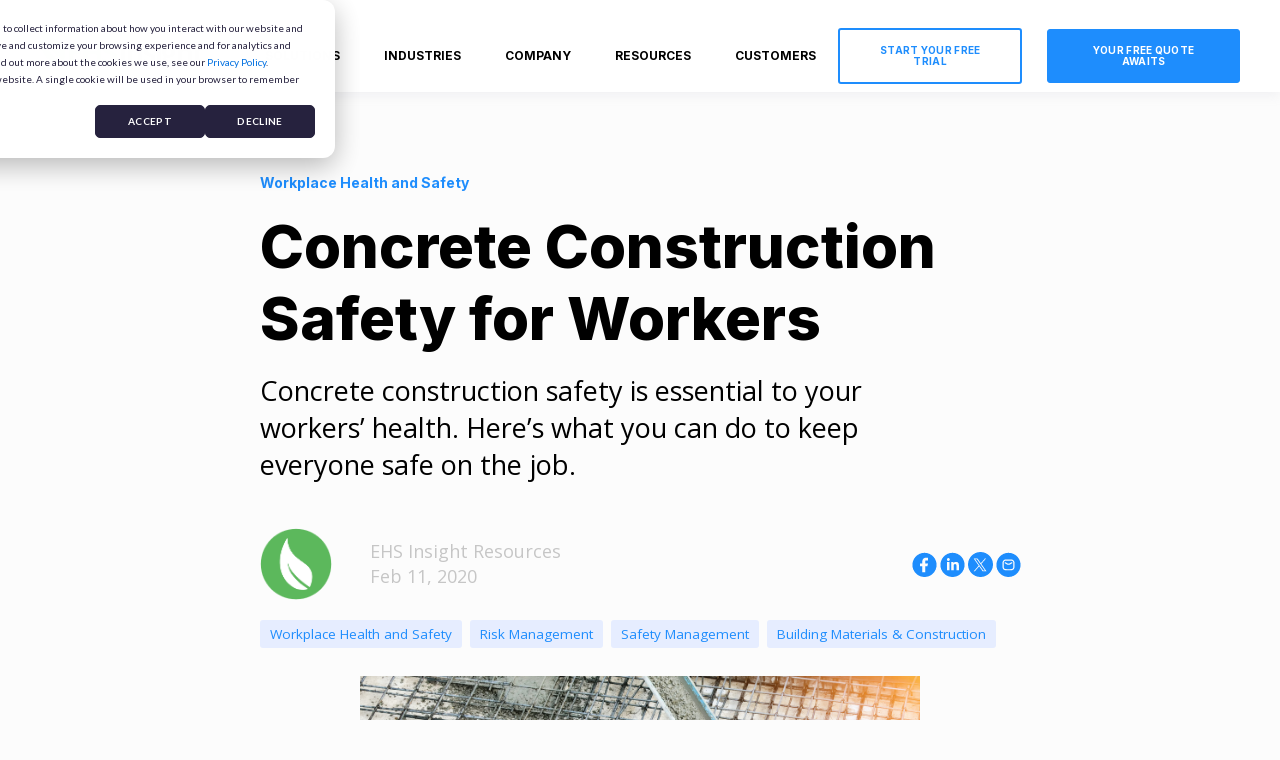

--- FILE ---
content_type: text/html; charset=UTF-8
request_url: https://www.ehsinsight.com/blog/concrete-construction-safety-for-workers
body_size: 15194
content:
<!doctype html><html lang="en-us"><head>
    <meta charset="utf-8">
    <title>Concrete Construction Safety for Workers</title>
    <link rel="shortcut icon" href="https://www.ehsinsight.com/hubfs/favicon.ico">
    <meta name="description" content="Concrete construction safety is essential to your workers’ health. Here’s what you can do to keep everyone safe on the job.">
    
    

	
	

    
    
	
	
    
<meta name="viewport" content="width=device-width, initial-scale=1">

    <script src="/hs/hsstatic/jquery-libs/static-1.4/jquery/jquery-1.11.2.js"></script>
<script src="/hs/hsstatic/jquery-libs/static-1.4/jquery-migrate/jquery-migrate-1.2.1.js"></script>
<script>hsjQuery = window['jQuery'];</script>
    <meta property="og:description" content="Concrete construction safety is essential to your workers’ health. Here’s what you can do to keep everyone safe on the job.">
    <meta property="og:title" content="Concrete Construction Safety for Workers">
    <meta name="twitter:description" content="Concrete construction safety is essential to your workers’ health. Here’s what you can do to keep everyone safe on the job.">
    <meta name="twitter:title" content="Concrete Construction Safety for Workers">

    

    
  <script id="hs-search-input__valid-content-types" type="application/json">
    [
      
        "SITE_PAGE",
      
        "LANDING_PAGE",
      
        "BLOG_POST",
      
        "LISTING_PAGE",
      
        "KNOWLEDGE_ARTICLE",
      
        "HS_CASE_STUDY"
      
    ]
  </script>

    <style>
a.cta_button{-moz-box-sizing:content-box !important;-webkit-box-sizing:content-box !important;box-sizing:content-box !important;vertical-align:middle}.hs-breadcrumb-menu{list-style-type:none;margin:0px 0px 0px 0px;padding:0px 0px 0px 0px}.hs-breadcrumb-menu-item{float:left;padding:10px 0px 10px 10px}.hs-breadcrumb-menu-divider:before{content:'›';padding-left:10px}.hs-featured-image-link{border:0}.hs-featured-image{float:right;margin:0 0 20px 20px;max-width:50%}@media (max-width: 568px){.hs-featured-image{float:none;margin:0;width:100%;max-width:100%}}.hs-screen-reader-text{clip:rect(1px, 1px, 1px, 1px);height:1px;overflow:hidden;position:absolute !important;width:1px}
</style>

<link rel="stylesheet" href="https://unpkg.com/aos@2.3.1/dist/aos.css">
<link rel="stylesheet" href="https://www.ehsinsight.com/hubfs/hub_generated/template_assets/1/165206086258/1767736501807/template_main.min.css">
<link rel="stylesheet" href="https://www.ehsinsight.com/hubfs/hub_generated/template_assets/1/165972142152/1767736498135/template_child.min.css">

  <style>
    

    

    

    

    

    

  </style>
  
<link rel="stylesheet" href="https://7052064.fs1.hubspotusercontent-na1.net/hubfs/7052064/hub_generated/module_assets/1/-2712622/1769462030952/module_search_input.min.css">
<style>
  @font-face {
    font-family: "Inter";
    font-weight: 800;
    font-style: normal;
    font-display: swap;
    src: url("/_hcms/googlefonts/Inter/800.woff2") format("woff2"), url("/_hcms/googlefonts/Inter/800.woff") format("woff");
  }
  @font-face {
    font-family: "Inter";
    font-weight: 700;
    font-style: normal;
    font-display: swap;
    src: url("/_hcms/googlefonts/Inter/700.woff2") format("woff2"), url("/_hcms/googlefonts/Inter/700.woff") format("woff");
  }
  @font-face {
    font-family: "Inter";
    font-weight: 500;
    font-style: normal;
    font-display: swap;
    src: url("/_hcms/googlefonts/Inter/500.woff2") format("woff2"), url("/_hcms/googlefonts/Inter/500.woff") format("woff");
  }
  @font-face {
    font-family: "Inter";
    font-weight: 400;
    font-style: normal;
    font-display: swap;
    src: url("/_hcms/googlefonts/Inter/regular.woff2") format("woff2"), url("/_hcms/googlefonts/Inter/regular.woff") format("woff");
  }
  @font-face {
    font-family: "Inter";
    font-weight: 700;
    font-style: normal;
    font-display: swap;
    src: url("/_hcms/googlefonts/Inter/700.woff2") format("woff2"), url("/_hcms/googlefonts/Inter/700.woff") format("woff");
  }
  @font-face {
    font-family: "Open Sans";
    font-weight: 400;
    font-style: normal;
    font-display: swap;
    src: url("/_hcms/googlefonts/Open_Sans/regular.woff2") format("woff2"), url("/_hcms/googlefonts/Open_Sans/regular.woff") format("woff");
  }
  @font-face {
    font-family: "Open Sans";
    font-weight: 700;
    font-style: normal;
    font-display: swap;
    src: url("/_hcms/googlefonts/Open_Sans/700.woff2") format("woff2"), url("/_hcms/googlefonts/Open_Sans/700.woff") format("woff");
  }
</style>

<!-- Editor Styles -->
<style id="hs_editor_style" type="text/css">
#hs_cos_wrapper_widget_1729882282122  { display: block !important; padding-top: 30px !important }
.dnd_area_header_global-row-0-force-full-width-section > .row-fluid {
  max-width: none !important;
}
.dnd_area_footer-row-0-force-full-width-section > .row-fluid {
  max-width: none !important;
}
.dnd_area_footer-row-1-force-full-width-section > .row-fluid {
  max-width: none !important;
}
/* HubSpot Styles (default) */
.dnd_area_header_global-row-0-padding {
  padding-top: 0px !important;
  padding-bottom: 0px !important;
  padding-left: 0px !important;
  padding-right: 0px !important;
}
.cell_1728071296088-padding {
  padding-left: 0px !important;
  padding-right: 0px !important;
}
.cell_1728071296088-background-layers {
  background-image: linear-gradient(rgba(255, 255, 255, 1), rgba(255, 255, 255, 1)) !important;
  background-position: left top !important;
  background-size: auto !important;
  background-repeat: no-repeat !important;
}
.dnd_area_footer-row-0-padding {
  padding-top: 0px !important;
  padding-bottom: 0px !important;
  padding-left: 0px !important;
  padding-right: 0px !important;
}
.dnd_area_footer-row-0-background-layers {
  background-image: linear-gradient(rgba(30, 30, 30, 1), rgba(30, 30, 30, 1)) !important;
  background-position: left top !important;
  background-size: auto !important;
  background-repeat: no-repeat !important;
}
.dnd_area_footer-row-1-padding {
  padding-top: 0px !important;
  padding-bottom: 0px !important;
  padding-left: 0px !important;
  padding-right: 0px !important;
}
.dnd_area_footer-row-1-background-layers {
  background-image: linear-gradient(rgba(0, 0, 0, 1), rgba(0, 0, 0, 1)) !important;
  background-position: left top !important;
  background-size: auto !important;
  background-repeat: no-repeat !important;
}
.cell_17145157680502-padding {
  padding-top: 0px !important;
  padding-bottom: 0px !important;
  padding-left: 0px !important;
  padding-right: 0px !important;
}
</style>
    

    
<!--  Added by GoogleAnalytics4 integration -->
<script>
var _hsp = window._hsp = window._hsp || [];
window.dataLayer = window.dataLayer || [];
function gtag(){dataLayer.push(arguments);}

var useGoogleConsentModeV2 = true;
var waitForUpdateMillis = 1000;


if (!window._hsGoogleConsentRunOnce) {
  window._hsGoogleConsentRunOnce = true;

  gtag('consent', 'default', {
    'ad_storage': 'denied',
    'analytics_storage': 'denied',
    'ad_user_data': 'denied',
    'ad_personalization': 'denied',
    'wait_for_update': waitForUpdateMillis
  });

  if (useGoogleConsentModeV2) {
    _hsp.push(['useGoogleConsentModeV2'])
  } else {
    _hsp.push(['addPrivacyConsentListener', function(consent){
      var hasAnalyticsConsent = consent && (consent.allowed || (consent.categories && consent.categories.analytics));
      var hasAdsConsent = consent && (consent.allowed || (consent.categories && consent.categories.advertisement));

      gtag('consent', 'update', {
        'ad_storage': hasAdsConsent ? 'granted' : 'denied',
        'analytics_storage': hasAnalyticsConsent ? 'granted' : 'denied',
        'ad_user_data': hasAdsConsent ? 'granted' : 'denied',
        'ad_personalization': hasAdsConsent ? 'granted' : 'denied'
      });
    }]);
  }
}

gtag('js', new Date());
gtag('set', 'developer_id.dZTQ1Zm', true);
gtag('config', 'G-JSNQXXTFDW');
</script>
<script async src="https://www.googletagmanager.com/gtag/js?id=G-JSNQXXTFDW"></script>

<!-- /Added by GoogleAnalytics4 integration -->

<!--  Added by GoogleTagManager integration -->
<script>
var _hsp = window._hsp = window._hsp || [];
window.dataLayer = window.dataLayer || [];
function gtag(){dataLayer.push(arguments);}

var useGoogleConsentModeV2 = true;
var waitForUpdateMillis = 1000;



var hsLoadGtm = function loadGtm() {
    if(window._hsGtmLoadOnce) {
      return;
    }

    if (useGoogleConsentModeV2) {

      gtag('set','developer_id.dZTQ1Zm',true);

      gtag('consent', 'default', {
      'ad_storage': 'denied',
      'analytics_storage': 'denied',
      'ad_user_data': 'denied',
      'ad_personalization': 'denied',
      'wait_for_update': waitForUpdateMillis
      });

      _hsp.push(['useGoogleConsentModeV2'])
    }

    (function(w,d,s,l,i){w[l]=w[l]||[];w[l].push({'gtm.start':
    new Date().getTime(),event:'gtm.js'});var f=d.getElementsByTagName(s)[0],
    j=d.createElement(s),dl=l!='dataLayer'?'&l='+l:'';j.async=true;j.src=
    'https://www.googletagmanager.com/gtm.js?id='+i+dl;f.parentNode.insertBefore(j,f);
    })(window,document,'script','dataLayer','GTM-TGZLBTW');

    window._hsGtmLoadOnce = true;
};

_hsp.push(['addPrivacyConsentListener', function(consent){
  if(consent.allowed || (consent.categories && consent.categories.analytics)){
    hsLoadGtm();
  }
}]);

</script>

<!-- /Added by GoogleTagManager integration -->


<link href="https://fonts.googleapis.com/css?family=Open+Sans:400italic,600italic,700italic,400,300,600,700" rel="stylesheet" type="text/css">

	<!-- ****** faviconit.com favicons ****** -->
	<link rel="shortcut icon" href="//www.ehsinsight.com/hubfs/Branding/favicons/2019/favicon.ico">
	<link rel="icon" sizes="16x16 32x32 64x64" href="//www.ehsinsight.com/hubfs/Branding/favicons/2019/favicon.ico">
	<link rel="icon" type="image/png" sizes="196x196" href="//www.ehsinsight.com/hubfs/Branding/favicons/2019/favicon-192.png">
	<link rel="icon" type="image/png" sizes="160x160" href="//www.ehsinsight.com/hubfs/Branding/favicons/2019/favicon-160.png">
	<link rel="icon" type="image/png" sizes="96x96" href="//www.ehsinsight.com/hubfs/Branding/favicons/2019/favicon-96.png">
	<link rel="icon" type="image/png" sizes="64x64" href="//www.ehsinsight.com/hubfs/Branding/favicons/2019/favicon-64.png">
	<link rel="icon" type="image/png" sizes="32x32" href="//www.ehsinsight.com/hubfs/Branding/favicons/2019/favicon-32.png">
	<link rel="icon" type="image/png" sizes="16x16" href="//www.ehsinsight.com/hubfs/Branding/favicons/2019/favicon-16.png">
	<link rel="apple-touch-icon" href="//www.ehsinsight.com/hubfs/Branding/favicons/2019/favicon-57.png">
	<link rel="apple-touch-icon" sizes="114x114" href="//www.ehsinsight.com/hubfs/Branding/favicons/2019/favicon-114.png">
	<link rel="apple-touch-icon" sizes="72x72" href="//www.ehsinsight.com/hubfs/Branding/favicons/2019/favicon-72.png">
	<link rel="apple-touch-icon" sizes="144x144" href="//www.ehsinsight.com/hubfs/Branding/favicons/2019/favicon-144.png">
	<link rel="apple-touch-icon" sizes="60x60" href="//www.ehsinsight.com/hubfs/Branding/favicons/2019/favicon-60.png">
	<link rel="apple-touch-icon" sizes="120x120" href="//www.ehsinsight.com/hubfs/Branding/favicons/2019/favicon-120.png">
	<link rel="apple-touch-icon" sizes="76x76" href="//www.ehsinsight.com/hubfs/Branding/favicons/2019/favicon-76.png">
	<link rel="apple-touch-icon" sizes="152x152" href="//www.ehsinsight.com/hubfs/Branding/favicons/2019/favicon-152.png">
	<link rel="apple-touch-icon" sizes="180x180" href="//www.ehsinsight.com/hubfs/Branding/favicons/2019/favicon-180.png">
	<meta name="msapplication-TileColor" content="#FFFFFF">
	<meta name="msapplication-TileImage" content="//cdn2.hubspot.net/hubfs/421195/Branding/favicons-rd/favicon-144.png">
	<meta name="msapplication-config" content="//cdn2.hubspot.net/hubfs/421195/Branding/favicons-rd/browserconfig.xml">
    <meta name="google-site-verification" content="wcdJKyM9sdMHFhLj3FwCNTm5LUXZdvfslGWm_l8La98">
	<!-- ****** faviconit.com favicons ****** -->
<link rel="amphtml" href="https://www.ehsinsight.com/blog/concrete-construction-safety-for-workers?hs_amp=true">

<meta property="og:image" content="https://www.ehsinsight.com/hubfs/Concrete%20Construction%20Safety.png">
<meta property="og:image:width" content="560">
<meta property="og:image:height" content="315">
<meta property="og:image:alt" content="Concrete Construction Safety">
<meta name="twitter:image" content="https://www.ehsinsight.com/hubfs/Concrete%20Construction%20Safety.png">
<meta name="twitter:image:alt" content="Concrete Construction Safety">

<meta property="og:url" content="https://www.ehsinsight.com/blog/concrete-construction-safety-for-workers">
<meta name="twitter:card" content="summary_large_image">
<meta name="twitter:creator" content="@intent/follow">

<link rel="canonical" href="https://www.ehsinsight.com/blog/concrete-construction-safety-for-workers">

<meta property="og:type" content="article">
<link rel="alternate" type="application/rss+xml" href="https://www.ehsinsight.com/blog/rss.xml">
<meta name="twitter:domain" content="www.ehsinsight.com">
<script src="//platform.linkedin.com/in.js" type="text/javascript">
    lang: en_US
</script>

<meta http-equiv="content-language" content="en-us">







  <meta name="generator" content="HubSpot"></head>
  <body>
<!--  Added by GoogleTagManager integration -->
<noscript><iframe src="https://www.googletagmanager.com/ns.html?id=GTM-TGZLBTW" height="0" width="0" style="display:none;visibility:hidden"></iframe></noscript>

<!-- /Added by GoogleTagManager integration -->

    <div class="body-wrapper   hs-content-id-25570690959 hs-blog-post hs-content-path-blog-concrete-construction-safety-for-workers hs-content-name-concrete-construction-safety-for-workers hs-blog-name-ehs-insight-blog hs-blog-id-1249061300">
      
        <div data-global-resource-path="Atlas_Pro_SaaS_Website_Theme child/templates/partials/header.html">
<div class="kl-dnd-header-area">
<div class="container-fluid">
<div class="row-fluid-wrapper">
<div class="row-fluid">
<div class="span12 widget-span widget-type-cell " style="" data-widget-type="cell" data-x="0" data-w="12">

<div class="row-fluid-wrapper row-depth-1 row-number-1 dnd_area_header_global-row-0-force-full-width-section dnd-section dnd_area_header_global-row-0-padding">
<div class="row-fluid ">
<div class="span12 widget-span widget-type-cell cell_1728071296088-background-color cell_1728071296088-padding dnd-column cell_1728071296088-background-layers" style="" data-widget-type="cell" data-x="0" data-w="12">

<div class="row-fluid-wrapper row-depth-1 row-number-2 dnd-row">
<div class="row-fluid ">
<div class="span12 widget-span widget-type-custom_widget dnd-module" style="" data-widget-type="custom_widget" data-x="0" data-w="12">
<div id="hs_cos_wrapper_dnd_area_header_global-module-1" class="hs_cos_wrapper hs_cos_wrapper_widget hs_cos_wrapper_type_module" style="" data-hs-cos-general-type="widget" data-hs-cos-type="module">



<header class="kl-header">

  <nav class="kl-navbar content-wrapper">

    
      

  

    

    

    

    

    

    

  

  

  

  

  

  

  
    <a href="https://www.ehsinsight.com">
        

  
    

  

  

  
    
  

  <img src="https://www.ehsinsight.com/hubfs/NB%202022/logo-small.svg" alt="EHS Insight logo" style="max-width: 100%; height: auto;" class="kl-navbar__logo">
      </a>
  
    

    <div class="kl-navbar__mobile">
      
      
      <button class="hamburger hamburger--squeeze kl-navbar__hamburger" type="button">
        <span class="hamburger-box">
          <span class="hamburger-inner"></span>
        </span>
      </button>
      
    </div>

    <div class="kl-navbar__content">

      <ul class="kl-navbar__menu">
        
          <li class="kl-navbar__item">

            
            

            

  

    

    

    

    

    

    

  

  
    
  

  

  

  

  

  
    <a href="https://www.ehsinsight.com/solutions/platform/" class="kl-navbar__button kl-navbar__dropdown">
              <span>SOLUTIONS</span>
            </a>
  

            
			
			<div class="kl-navbar__panel">
				<div class="kl-navbar__panel-wrapper">
					
					<div class="kl-navbar__description kl-navbar__description--full">
						

  

    

    

    

    

    

    

  

  

  

  

  

  

  
    <a href="https://www.ehsinsight.com/solutions/platform/">
							<h2>Solutions</h2>
						</a>
  
					</div>
					
					<div class="kl-navbar__categories">
						
						<div class="kl-navbar__description">
							

  
    

  

  

  

  

  

  

  
    <a href="#">
							</a><h3><a href="#"></a><a href="//www-ehsinsight-com.sandbox.hs-sites.com/platform" rel="noopener">Platform</a></h3>
<p><a href="https://www.ehsinsight.com/safety-management-software" rel="noopener">Safety Management Software</a><br><a href="https://www.ehsinsight.com/solutions/platform/ehs-insight-copilot-ai-solutions" rel="noopener">AI Copilot</a><br><a href="https://www.ehsinsight.com/mobile-ehs-app" rel="noopener">Mobile App</a><br><a href="https://www.ehsinsight.com/solutions/platform/pricing" rel="noopener">Pricing</a><br><a href="https://www.ehsinsight.com/instant-demo" rel="noopener">Platform Demo</a></p>
							
  
						</div>
						
						<div class="kl-navbar__description">
							

  
    

  

  

  

  

  

  

  
    <a href="#">
							</a><h3><a href="#"></a><a href="https://www.ehsinsight.com/modules" rel="noopener">Modules</a></h3>
<p><a href="https://www.ehsinsight.com/solutions/modules/safety-audit-software" rel="noopener">Audit Management</a><br><a href="https://www.ehsinsight.com/solutions/modules/compliance-obligations-software" rel="noopener">Compliance Management</a><br><a href="https://www.ehsinsight.com/solutions/modules/incident-management-software" rel="noopener">Incident Management</a><br><a href="https://www.ehsinsight.com/solutions/modules/training-management-software" rel="noopener">Training Management</a><br><br><a href="https://www.ehsinsight.com/modules" rel="noopener">View All Modules</a></p>
							
  
						</div>
						
						<div class="kl-navbar__description">
							

  
    

  

  

  

  

  

  

  
    <a href="#">
							</a><h3><a href="#"></a><a href="https://www.ehsinsight.com/solutions/platform/platform-support" rel="noopener">Support</a></h3>
<p><a href="https://www.ehsinsight.com/solutions/platform/platform-support" rel="noopener">Customer Success</a><br><a href="https://www.ehsinsight.com/solutions/platform/ehs-implementation-process" rel="noopener">Implementation</a></p>
							
  
						</div>
						
					</div>
				</div>
			</div>
			
          </li>
        
          <li class="kl-navbar__item">

            
            

            

  

    

    

    

    

    

    

  

  
    
  

  

  

  

  

  
    <a href="https://www.ehsinsight.com/environmental-health-and-safety-solutions" class="kl-navbar__button kl-navbar__dropdown">
              <span>INDUSTRIES</span>
            </a>
  

            
			
			<div class="kl-navbar__panel">
				<div class="kl-navbar__panel-wrapper">
					
					<div class="kl-navbar__description kl-navbar__description--full">
						

  

    

    

    

    

    

    

  

  

  

  

  

  

  
    <a href="https://www.ehsinsight.com/environmental-health-and-safety-solutions">
							</a><h2><a href="https://www.ehsinsight.com/environmental-health-and-safety-solutions"></a><a href="//www-ehsinsight-com.sandbox.hs-sites.com/environmental-health-and-safety-solutions" rel="noopener">Industries Served</a></h2>
						
  
					</div>
					
					<div class="kl-navbar__categories">
						
						<div class="kl-navbar__description">
							

  

    

    

    

    

    

    

  

  

  

  

  

  

  
    <a href="https://www.ehsinsight.com/industries/oil-and-gas-safety-management">
							<h3>Oil &amp; Energy</h3>
							</a>
  
						</div>
						
						<div class="kl-navbar__description">
							

  

    

    

    

    

    

    

  

  

  

  

  

  

  
    <a href="https://www.ehsinsight.com/industries/chemical-safety-environmental-management-system">
							<h3>Chemical</h3>
							</a>
  
						</div>
						
						<div class="kl-navbar__description">
							

  

    

    

    

    

    

    

  

  

  

  

  

  

  
    <a href="https://www.ehsinsight.com/industries/manufacturing-safety-management">
							<h3>Manufacturing</h3>
							</a>
  
						</div>
						
						<div class="kl-navbar__description">
							

  

    

    

    

    

    

    

  

  

  

  

  

  

  
    <a href="https://www.ehsinsight.com/industries/metals-mining-safety-software">
							<h3>Mining &amp; Metals</h3>
							</a>
  
						</div>
						
						<div class="kl-navbar__description">
							

  

    

    

    

    

    

    

  

  

  

  

  

  

  
    <a href="https://www.ehsinsight.com/industries/construction-health-and-safety-management-software">
							<h3>Construction</h3>
							</a>
  
						</div>
						
						<div class="kl-navbar__description">
							

  

    

    

    

    

    

    

  

  

  

  

  

  

  
    <a href="https://www.ehsinsight.com/environmental-health-and-safety-solutions">
							<h3>View All Industries</h3>
<p>These are but a few of the many industries EHS Insight serves.</p>
							</a>
  
						</div>
						
					</div>
				</div>
			</div>
			
          </li>
        
          <li class="kl-navbar__item">

            
            

            

  

    

    

    

    

    

    

  

  
    
  

  

  

  

  

  
    <a href="https://www.ehsinsight.com/about-us" class="kl-navbar__button kl-navbar__dropdown">
              <span>COMPANY</span>
            </a>
  

            
			
			<div class="kl-navbar__panel">
				<div class="kl-navbar__panel-wrapper">
					
					<div class="kl-navbar__categories">
						
						<div class="kl-navbar__description">
							

  

    

    

    

    

    

    

  

  

  

  

  

  

  
    <a href="https://www.ehsinsight.com/start-your-free-trial">
							<h3>Free Trial</h3>
<p>Test Drive Your Platform</p>
							</a>
  
						</div>
						
						<div class="kl-navbar__description">
							

  

    

    

    

    

    

    

  

  

  

  

  

  

  
    <a href="https://www.ehsinsight.com/request-a-quote">
							<h3>Request a Quote</h3>
<p>You know what you want, let's get you numbers.</p>
							</a>
  
						</div>
						
						<div class="kl-navbar__description">
							

  

    

    

    

    

    

    

  

  

  

  

  

  

  
    <a href="https://www.ehsinsight.com/instant-demo">
							<h3>Instant Demo</h3>
<p>Want a Tour Right Now? This is it.</p>
							</a>
  
						</div>
						
						<div class="kl-navbar__description">
							

  

    

    

    

    

    

    

  

  

  

  

  

  

  
    <a href="https://www.ehsinsight.com/about-us">
							<h3>About Us</h3>
<p>Learn about EHS Insight</p>
							</a>
  
						</div>
						
						<div class="kl-navbar__description">
							

  

    

    

    

    

    

    

  

  

  

  

  

  

  
    <a href="https://www.ehsinsight.com/careers">
							<h3>Careers</h3>
<p>Join the team at EHS Insight</p>
							</a>
  
						</div>
						
						<div class="kl-navbar__description">
							

  

    

    

    

    

    

    

  

  

  

  

  

  

  
    <a href="https://www.ehsinsight.com/contact-us">
							<h3>Contact Us</h3>
							</a>
  
						</div>
						
						<div class="kl-navbar__description">
							

  

    

    

    

    

    

    

  

  

  

  

  

  

  
    <a href="https://www.ehsinsight.com/frequently-asked-questions">
							<h3>Frequently Asked Questions</h3>
<p>(FAQs)</p>
							</a>
  
						</div>
						
						<div class="kl-navbar__description">
							

  

    

    

    

    

    

    

  

  

  

  

  

  

  
    <a href="https://www.ehsinsight.com/professional-certification-program">
							<h3>Professional Certification</h3>
<p><span>Elevate the expertise of your users.</span></p>
							</a>
  
						</div>
						
						<div class="kl-navbar__description">
							

  

    

    

    

    

    

    

  

  

  

  

  

  

  
    <a href="https://www.ehsinsight.com/partner-program">
							<h3>Partnerships</h3>
<p>Team up with the best.</p>
							</a>
  
						</div>
						
					</div>
				</div>
			</div>
			
          </li>
        
          <li class="kl-navbar__item">

            
            

            

  

    

    

    

    

    

    

  

  
    
  

  

  

  

  

  
    <a href="https://www.ehsinsight.com/resource-center" class="kl-navbar__button kl-navbar__dropdown">
              <span>RESOURCES</span>
            </a>
  

            
			
			<div class="kl-navbar__panel">
				<div class="kl-navbar__panel-wrapper">
					
					<div class="kl-navbar__categories">
						
						<div class="kl-navbar__description">
							

  
    

  

  

  

  

  

  

  
    <a href="/blog">
							<h3>Blog</h3>
<p>Expert insights and practical advice on environmental, health, and safety management.</p>
							</a>
  
						</div>
						
						<div class="kl-navbar__description">
							

  

    

    

    

    

    

    

  

  

  

  

  

  

  
    <a href="https://www.ehsinsight.com/resource-center/case-studies">
							<h3>Case Studies</h3>
<p>Real-world successes and applications of our EHS platform and software solutions.</p>
							</a>
  
						</div>
						
						<div class="kl-navbar__description">
							

  

    

    

    

    

    

    

  

  

  

  

  

  

  
    <a href="https://www.ehsinsight.com/resource-center/checklists">
							<h3>Checklists</h3>
<p>Comprehensive guides to ensure compliance and streamline EHS management tasks.</p>
							</a>
  
						</div>
						
						<div class="kl-navbar__description">
							

  

    

    

    

    

    

    

  

  

  

  

  

  

  
    <a href="https://www.ehsinsight.com/resource-center/testimonials">
							<h3>Customer Testimonials</h3>
<p>Customer success stories highlighting real-world improvements from our raving fans.</p>
							</a>
  
						</div>
						
						<div class="kl-navbar__description">
							

  

    

    

    

    

    

    

  

  

  

  

  

  

  
    <a href="https://www.ehsinsight.com/resource-center/ebooks">
							<h3>eBooks</h3>
<p>In-depth knowledge and strategies for mastering EHS management.</p>
							</a>
  
						</div>
						
						<div class="kl-navbar__description">
							

  

    

    

    

    

    

    

  

  

  

  

  

  

  
    <a href="https://www.ehsinsight.com/resource-center/eguides">
							<h3>eGuides</h3>
<p>Actionable tips and best practices for effective EHS management.</p>
							</a>
  
						</div>
						
						<div class="kl-navbar__description">
							

  

    

    

    

    

    

    

  

  

  

  

  

  

  
    <a href="https://www.ehsinsight.com/resource-center/infographics">
							<h3>Infographics</h3>
<p>Visually present key EHS concepts and data for quick and easy understanding.</p>
							</a>
  
						</div>
						
						<div class="kl-navbar__description">
							

  

    

    

    

    

    

    

  

  

  

  

  

  

  
    <a href="https://www.ehsinsight.com/resource-center/press-releases">
							<h3>Press Releases</h3>
<p>Explore EHS Insight news by browsing through all of our published Press Releases.</p>
							</a>
  
						</div>
						
						<div class="kl-navbar__description">
							

  

    

    

    

    

    

    

  

  

  

  

  

  

  
    <a href="https://www.ehsinsight.com/resource-center/solution-briefs">
							<h3>Solution Briefs</h3>
<p>Provide essential discussion points and guidance to enhance workplace safety and compliance.</p>
							</a>
  
						</div>
						
						<div class="kl-navbar__description">
							

  

    

    

    

    

    

    

  

  

  

  

  

  

  
    <a href="https://www.ehsinsight.com/resource-center/templates">
							<h3>Templates</h3>
<p>Ready-to-use documents to streamline and standardize EHS management processes.</p>
							</a>
  
						</div>
						
						<div class="kl-navbar__description">
							

  

    

    

    

    

    

    

  

  

  

  

  

  

  
    <a href="https://www.ehsinsight.com/resource-center/webinars">
							<h3>Webinars</h3>
<p>Expert-led sessions on the latest trends and best practices in EHS management.</p>
							</a>
  
						</div>
						
						<div class="kl-navbar__description">
							

  

    

    

    

    

    

    

  

  

  

  

  

  

  
    <a href="https://www.ehsinsight.com/resource-center/white-papers">
							<h3>White Papers</h3>
<p>Comprehensive, research-backed documents designed to educate on the latest EHS topics.</p>
							</a>
  
						</div>
						
					</div>
				</div>
			</div>
			
          </li>
        
          <li class="kl-navbar__item">

            
            

            

  
    

  

  
    
  

  

  

  

  

  
    <a href="https://login.ehsinsight.com/login/site" class="kl-navbar__button kl-navbar__dropdown">
              <span>CUSTOMERS</span>
            </a>
  

            
			
			<div class="kl-navbar__panel">
				<div class="kl-navbar__panel-wrapper">
					
					<div class="kl-navbar__categories">
						
						<div class="kl-navbar__description">
							

  
    

  

  

  

  

  

  

  
    <a href="https://login.ehsinsight.com/login/site">
							<h3>Customer Login</h3>
<p>Looking to get into your EHS Insight iteration? Here it is!</p>
							</a>
  
						</div>
						
						<div class="kl-navbar__description">
							

  

    

    

    

    

    

    

  

  

  

  

  

  

  
    <a href="https://www.ehsinsight.com/professional-certification-program">
							<h3>Professional Certification</h3>
<p><span>Elevate the expertise of your users.</span></p>
							</a>
  
						</div>
						
						<div class="kl-navbar__description">
							

  

    

    

    

    

    

    

  

  

  

  

  

  

  
    <a href="https://www.ehsinsight.com/frequently-asked-questions">
							<h3>Frequently Asked Questions</h3>
<p>(FAQs)</p>
							</a>
  
						</div>
						
					</div>
				</div>
			</div>
			
          </li>
        
      </ul>

      <div class="kl-navbar__end">
        
        
    

  
	  
  	
		
	
	
    
      
    

  

  
 
  

  
    
    <div class="button_cta button--outlined dnd_area_header_global-module-1__button">
      <span id="hs_cos_wrapper_dnd_area_header_global-module-1_" class="hs_cos_wrapper hs_cos_wrapper_widget hs_cos_wrapper_type_cta" style="" data-hs-cos-general-type="widget" data-hs-cos-type="cta"><!--HubSpot Call-to-Action Code --><span class="hs-cta-wrapper" id="hs-cta-wrapper-dd2bb9ce-323f-4b52-9571-3d023ad58e7c"><span class="hs-cta-node hs-cta-dd2bb9ce-323f-4b52-9571-3d023ad58e7c" id="hs-cta-dd2bb9ce-323f-4b52-9571-3d023ad58e7c"><!--[if lte IE 8]><div id="hs-cta-ie-element"></div><![endif]--><a href="https://cta-redirect.hubspot.com/cta/redirect/421195/dd2bb9ce-323f-4b52-9571-3d023ad58e7c"><img class="hs-cta-img" id="hs-cta-img-dd2bb9ce-323f-4b52-9571-3d023ad58e7c" style="border-width:0px;" src="https://no-cache.hubspot.com/cta/default/421195/dd2bb9ce-323f-4b52-9571-3d023ad58e7c.png" alt="Unlock Your Free Access Now"></a></span><script charset="utf-8" src="/hs/cta/cta/current.js"></script><script type="text/javascript"> hbspt.cta._relativeUrls=true;hbspt.cta.load(421195, 'dd2bb9ce-323f-4b52-9571-3d023ad58e7c', {"useNewLoader":"true","region":"na1"}); </script></span><!-- end HubSpot Call-to-Action Code --></span>
    </div>

  
  
        
    

  
	  
  	
		
	
	
    

  

  
 
  

  
    
    <div class="button_cta dnd_area_header_global-module-1__button">
      <span id="hs_cos_wrapper_dnd_area_header_global-module-1_" class="hs_cos_wrapper hs_cos_wrapper_widget hs_cos_wrapper_type_cta" style="" data-hs-cos-general-type="widget" data-hs-cos-type="cta"><!--HubSpot Call-to-Action Code --><span class="hs-cta-wrapper" id="hs-cta-wrapper-bb700eae-21a7-4eb8-b273-478bb4739956"><span class="hs-cta-node hs-cta-bb700eae-21a7-4eb8-b273-478bb4739956" id="hs-cta-bb700eae-21a7-4eb8-b273-478bb4739956"><!--[if lte IE 8]><div id="hs-cta-ie-element"></div><![endif]--><a href="https://cta-redirect.hubspot.com/cta/redirect/421195/bb700eae-21a7-4eb8-b273-478bb4739956"><img class="hs-cta-img" id="hs-cta-img-bb700eae-21a7-4eb8-b273-478bb4739956" style="border-width:0px;" src="https://no-cache.hubspot.com/cta/default/421195/bb700eae-21a7-4eb8-b273-478bb4739956.png" alt="Request a Quote"></a></span><script charset="utf-8" src="/hs/cta/cta/current.js"></script><script type="text/javascript"> hbspt.cta._relativeUrls=true;hbspt.cta.load(421195, 'bb700eae-21a7-4eb8-b273-478bb4739956', {"useNewLoader":"true","region":"na1"}); </script></span><!-- end HubSpot Call-to-Action Code --></span>
    </div>

  
  
      </div>

    </div>

  </nav>

</header>

<div class="kl-header-placeholder"></div></div>

</div><!--end widget-span -->
</div><!--end row-->
</div><!--end row-wrapper -->

</div><!--end widget-span -->
</div><!--end row-->
</div><!--end row-wrapper -->

</div><!--end widget-span -->
</div>
</div>
</div>
</div>
<div class="kl-dnd-header-spacer"></div>
</div>
      

      

<main class="body-container-wrapper">
  <div class="body-container body-container--blog-post">

    
    <!--div class="blog-header blog-header--post" style="background-image: url('https://www.ehsinsight.com/hubfs/Concrete%20Construction%20Safety.png');" ></div-->
    


    
    <div class="content-wrapper blog-post__body-wrapper-2 ">
      <article class="blog-post">

        
        
        <span class="blog-post__preheader">Workplace Health and Safety</span>
        

        <h1 class="blog-post__title"><span id="hs_cos_wrapper_name" class="hs_cos_wrapper hs_cos_wrapper_meta_field hs_cos_wrapper_type_text" style="" data-hs-cos-general-type="meta_field" data-hs-cos-type="text">Concrete Construction Safety for Workers</span></h1>

        
        <p class="blog-post__summary">Concrete construction safety is essential to your workers’ health. Here’s what you can do to keep everyone safe on the job.</p>
        

        <div class="blog-post__meta">
			<div class="blog-post__bio">
			  
			  <div class="blog-post__avatar" style="background-image: url('https://www.ehsinsight.com/hubfs/favicon_5cb85c_310.png');">
			  </div>
			  

			  <div class="blog-post__author">
				<a href="https://www.ehsinsight.com/blog/author/ehs-insight-resources">
				  EHS Insight Resources
				</a>
				<div class="blog-post__timestamp">
				  Feb 11, 2020
				</div>
			  </div>
		   </div>
		   <div class="blog-post__social-sharing">
			    <div id="hs_cos_wrapper_Social_Sharing" class="hs_cos_wrapper hs_cos_wrapper_widget hs_cos_wrapper_type_module" style="" data-hs-cos-general-type="widget" data-hs-cos-type="module">







<!--div class="hs_cos_wrapper hs_cos_wrapper_widget hs_cos_wrapper_type_social_sharing" data-hs-cos-general-type="widget" data-hs-cos-type="social_sharing" -->
<div class="kl-social-sharing">
  
	
  
    
    
    
    
			
		

    <a class="kl-social-link" href="http://www.facebook.com/share.php?u=https://www.ehsinsight.com/blog/concrete-construction-safety-for-workers&amp;utm_medium=social&amp;utm_source=facebook" target="_blank" rel="noopener" style="width:24px;border-width:0px;border:0px;text-decoration:none;">
		<div class="kl-social-logos kl-logo-facebook"></div>
      <!--img src="https://421195.fs1.hubspotusercontent-na1.net/hubfs/421195/raw_assets/public/@marketplace/kalungi_com/Atlas_Pro_SaaS_Website_Theme/images/facebook-color.png" class="hs-image-widget hs-image-social-sharing-24" style="height:24px;width:24px;border-radius:3px;border-width:0px;border:0px;" width="24px" hspace="0" alt='Share on facebook' /-->
    </a>
	

  
	
  
    
    
    
    
			
		

    <a class="kl-social-link" href="http://www.linkedin.com/shareArticle?mini=true&amp;url=https://www.ehsinsight.com/blog/concrete-construction-safety-for-workers&amp;utm_medium=social&amp;utm_source=linkedin" target="_blank" rel="noopener" style="width:24px;border-width:0px;border:0px;text-decoration:none;">
		<div class="kl-social-logos kl-logo-linkedin"></div>
      <!--img src="https://421195.fs1.hubspotusercontent-na1.net/hubfs/421195/raw_assets/public/@marketplace/kalungi_com/Atlas_Pro_SaaS_Website_Theme/modules/mV0_hubspot/img/linkedin-color.png" class="hs-image-widget hs-image-social-sharing-24" style="height:24px;width:24px;border-radius:3px;border-width:0px;border:0px;" width="24px" hspace="0" alt='Share on linkedin' /-->
    </a>
	

  
	
  
    
    
    
    
			
		

    <a class="kl-social-link" href="https://twitter.com/intent/tweet?original_referer=https://www.ehsinsight.com/blog/concrete-construction-safety-for-workers&amp;utm_medium=social&amp;utm_source=twitter&amp;url=https://www.ehsinsight.com/blog/concrete-construction-safety-for-workers&amp;utm_medium=social&amp;utm_source=twitter&amp;source=tweetbutton&amp;text=" target="_blank" rel="noopener" style="width:24px;border-width:0px;border:0px;text-decoration:none;">
		<div class="kl-social-logos kl-logo-twitter"></div>
      <!--img src="https://421195.fs1.hubspotusercontent-na1.net/hubfs/421195/raw_assets/public/@marketplace/kalungi_com/Atlas_Pro_SaaS_Website_Theme/modules/mV0_hubspot/img/twitter-color.png" class="hs-image-widget hs-image-social-sharing-24" style="height:24px;width:24px;border-radius:3px;border-width:0px;border:0px;" width="24px" hspace="0" alt='Share on twitter' /-->
    </a>
	

  
	
  

  
	
  
    
    
    
    
			
		

    <a class="kl-social-link" href="mailto:?subject=Check%20out%20https://www.ehsinsight.com/blog/concrete-construction-safety-for-workers&amp;utm_medium=social&amp;utm_source=email%20&amp;body=Check%20out%20https://www.ehsinsight.com/blog/concrete-construction-safety-for-workers&amp;utm_medium=social&amp;utm_source=email" target="_blank" rel="noopener" style="width:24px;border-width:0px;border:0px;text-decoration:none;">
		<div class="kl-social-logos kl-logo-email"></div>
      <!--img src="https://421195.fs1.hubspotusercontent-na1.net/hubfs/421195/raw_assets/public/@marketplace/kalungi_com/Atlas_Pro_SaaS_Website_Theme/modules/mV0_hubspot/img/email-color.png" class="hs-image-widget hs-image-social-sharing-24" style="height:24px;width:24px;border-radius:3px;border-width:0px;border:0px;" width="24px" hspace="0" alt='Share on email' /-->
    </a>
	

</div></div>
		   </div>
        </div>

          
          <div class="blog-post__tags">
            
            <a class="blog-post__tag-link" href="https://www.ehsinsight.com/blog/topic/workplace-health-and-safety">Workplace Health and Safety</a>
            
            <a class="blog-post__tag-link" href="https://www.ehsinsight.com/blog/topic/risk-management">Risk Management</a>
            
            <a class="blog-post__tag-link" href="https://www.ehsinsight.com/blog/topic/safety-management">Safety Management</a>
            
            <a class="blog-post__tag-link" href="https://www.ehsinsight.com/blog/topic/building-materials-construction">Building Materials &amp; Construction</a>
            
          </div>
          

        <!--div class="blog-post__body-wrapper"-->
		  <div class="blog-header__image-featured">
			  <img class="" src="https://www.ehsinsight.com/hubfs/Concrete%20Construction%20Safety.png" alt="Concrete Construction Safety">
		  </div>
          <div class="blog-post__body">
            <span id="hs_cos_wrapper_post_body" class="hs_cos_wrapper hs_cos_wrapper_meta_field hs_cos_wrapper_type_rich_text" style="" data-hs-cos-general-type="meta_field" data-hs-cos-type="rich_text"><p>Construction is an industry prone to hazards. If you work with concrete, that risk is higher than ever.<!--more--></p>
<p>More than 250,000 people work in concrete manufacturing. Of those people, 28,000 experience job-related injuries and suffer from job-related hazards.</p>
<p>So, if your team works with concrete, concrete <a href="/blog/construction-safety-the-importance-of-incident-investigations" rel="noopener" target="_blank">construction safety</a> should be at the top of your list of concerns. Here are some tips to keep your workers safe from harm.</p>
<h2 style="font-weight: bold;">Protect Your Head and Eyes</h2>
<p>As with other forms of construction, protecting your head and eyes is your first point of concern.</p>
<p>After all, if you can’t see, you’re a risk to every single person around you. And if you get hit in the head, there’s a high chance you’ll be out of commission for a while.</p>
<p>Just like any other construction project, concrete projects should always require workers to wear hard hats and <a href="/blog/what-is-personal-protective-equipment-ppe" rel="noopener" target="_blank">PPE</a> as a given. It doesn’t matter how large or small the job is. If you’re working construction, wear a hard hat. Your brain is too important to take the risk.</p>
<p>Then there are your eyes. The eyes are susceptible to injury at almost every stage of working with concrete. You could get concrete dust blown in your eyes, or splattering concrete could get in your eye.</p>
<p>If you can’t see, you’re no good to your fellow workers.</p>
<p>So, always be sure to wear protective glasses whenever you work with concrete. Make sure that these glasses fit and fully cover your eyes. On some jobs, it may be advisable to wear full-coverage goggles or safety glasses with side-shields. Talk to your supervisor about what you’re expected to wear on the job.</p>
<p>If your eyes are exposed to concrete, go to an <a href="/blog/eye-wash-station-must-have" rel="noopener" target="_blank">eye wash station</a> and flush them immediately. Then, get your eyes checked by a doctor.</p>
<h2 style="font-weight: bold;">Preventing Skin Hazards</h2>
<p>Let’s be honest: concrete might make great building material, but it does not mix well with the human body, wet or dry.</p>
<p>Take wet concrete, for example. If it touches your skin, at best it can cause skin irritation or an allergic reaction. At worst, it could cause third-degree <a href="https://www.poison.org/articles/2016-jun/cement" rel="noopener" target="_blank">chemical burns</a>. Never mind all of the chemicals and minerals hiding in concrete that are actively harmful to the human body.</p>
<p>To that end, you should never have exposed skin when working with wet concrete. Wear full-length pants, full-length coveralls, long sleeves, waterproof boots, and alkali-resistant gloves at all times.</p>
<p>Things don’t get much better with dry concrete. You could get moderate irritation, or you could get painful skin cracking as a result of chemical burns. Again, never leave your skin exposed when working with concrete.</p>
<p>If you are exposed to concrete, wet or dry, go to a washing station and use clean, cold water and soap to wash the affected area as soon as possible.</p>
<h2 style="font-weight: bold;">Respiratory Safety</h2>
<p>If you think concrete is bad for your skin, it’s even worse if you breathe it in.</p>
<p>That’s because concrete contains <a href="https://www.osha.gov/dsg/topics/silicacrystalline/health_effects_silica.html" rel="noopener" target="_blank">crystalline silica</a>, a mineral commonly used in building materials. It’s known to cause silicosis (an incurable lung condition that occurs when silica in the lungs causes the formation of scar tissue, making it harder for your lungs to take in oxygen).</p>
<p>It’s also been linked to lung cancer, chronic obstructive pulmonary disease, kidney disease, and some autoimmune disorders.</p>
<p>So,&nbsp;<em>don’t&nbsp;</em>breathe the stuff in.</p>
<p>At a minimum, you should always use a respirator when working with concrete to minimize dust inhalation. Don’t hang around the site during your breaks, and always eat and drink in dust-free areas.</p>
<h2 style="font-size: 24px; font-weight: bold;">Practicing Concrete Construction Safety</h2>
<p>We know that concrete construction safety is just one of the many things your company has to worry about. That’s why we’re proud to offer top-of-the-line <a href="/industries/building-materials-construction" rel="noopener" target="_blank">construction safety software</a> solutions, no matter how big or small the problem.&nbsp;</p>
<h2><span style="font-weight: normal; font-size: 24px;"><span style="font-weight: bold;">Construction Safety Resources</span><br></span><span style="font-weight: normal; font-size: 24px;"></span></h2>
<ul>
<li><a href="/blog/osha-silica-construction-standard-what-you-need-to-know" rel="noopener" target="_blank">OSHA Silica Construction Standard: What You Need to Know</a></li>
<li><a href="/blog/tips-for-construction-ear-protection" rel="noopener" target="_blank">Tips for Construction Ear Protection</a></li>
<li><a href="/blog/make-your-construction-site-safer-with-these-safety-tips" rel="noopener" target="_blank">Make Your Construction Site Safer with These Safety Tips</a></li>
<li><a href="/blog/osha-construction-standards-you-need-to-know" rel="noopener" target="_blank">OSHA Construction Standards</a></li>
<li><a href="/blog/10-construction-safety-facts-to-share-with-your-employees" rel="noopener" target="_blank">10 Construction Safety Facts to Share with Your Employees</a></li>
<li><a href="/blog/the-top-5-causes-of-construction-accidents-and-how-to-prevent-them" rel="noopener" target="_blank">Construction Site Accidents Causes and Safety Tips to Prevent Them</a></li>
<li><a href="/blog/construction-safety-training-want-an-effective-program-take-it-straight-to-the-source" rel="noopener" target="_blank">Construction Safety Training</a></li>
</ul></span>
          </div>


        <!--/div-->

      </article>

      

    </div>
    

    
    
    

    <div class="content-wrapper">
      <div class="blog-more">
	    <div id="hs_cos_wrapper_Global_Blog_Post_Before_Cards_Text" class="hs_cos_wrapper hs_cos_wrapper_widget hs_cos_wrapper_type_module" style="" data-hs-cos-general-type="widget" data-hs-cos-type="module">



    
  

  

  

  

  <div class="kl-rich-text" id="Global_Blog_Post_Before_Cards_Text">

    

    <div><h2> Similar posts </h2></div>

    

    
  </div>

  </div>
        <div class="blog-more-posts">
          
  

    <article class="blog-more-posts__post-wrapper">
      <div class="blog-more-posts__post">
        
        <a class="blog-more-posts__post-image" style="background-image: url('https://www.ehsinsight.com/hubfs/construction%20safety%20facts.png');" href="https://www.ehsinsight.com/blog/10-construction-safety-facts-to-share-with-your-employees">
        </a>
        
        <div class="blog-more-posts__post-content">
          <div>
            
            
            <span class="blog-more-posts__post-preheader">OSHA</span>
            
            <h3><a href="https://www.ehsinsight.com/blog/10-construction-safety-facts-to-share-with-your-employees">10 Construction Safety Facts to Share with Your Employees</a></h3>
            
            <p>It’s no secret that safety is a top priority on construction sites. One way to recapture your employees’ attention and make an impact is by including...</p>
            
          </div>
          <div class="blog-more-posts__post-meta">
            <span class="blog-more-posts__post-author">
              EHS Insight Resources
            </span>
            <span class="blog-more-posts__post-date">
              Feb 20, 2019
            </span>
          </div>
        </div>
      </div>
    </article>

    

  

    <article class="blog-more-posts__post-wrapper">
      <div class="blog-more-posts__post">
        
        <a class="blog-more-posts__post-image" style="background-image: url('https://www.ehsinsight.com/hubfs/construction%20site%20safety%20tips.png');" href="https://www.ehsinsight.com/blog/make-your-construction-site-safer-with-these-safety-tips">
        </a>
        
        <div class="blog-more-posts__post-content">
          <div>
            
            
            <span class="blog-more-posts__post-preheader">Risk Management</span>
            
            <h3><a href="https://www.ehsinsight.com/blog/make-your-construction-site-safer-with-these-safety-tips">Make Your Construction Site Safer with These Safety Tips</a></h3>
            
            <p>Construction site safety starts with employers taking responsibility. Here are some safety tips to keep your workers safe from harm.</p>
            
          </div>
          <div class="blog-more-posts__post-meta">
            <span class="blog-more-posts__post-author">
              EHS Insight Resources
            </span>
            <span class="blog-more-posts__post-date">
              Jun 28, 2019
            </span>
          </div>
        </div>
      </div>
    </article>

    

  

    <article class="blog-more-posts__post-wrapper">
      <div class="blog-more-posts__post">
        
        <a class="blog-more-posts__post-image" style="background-image: url('https://www.ehsinsight.com/hubfs/safety%20in%20construction.png');" href="https://www.ehsinsight.com/blog/common-construction-work-safety-guidelines">
        </a>
        
        <div class="blog-more-posts__post-content">
          <div>
            
            
            <span class="blog-more-posts__post-preheader">Workplace Health and Safety</span>
            
            <h3><a href="https://www.ehsinsight.com/blog/common-construction-work-safety-guidelines">Common Construction Work Safety Guidelines</a></h3>
            
            <p>The construction industry is rife with dangerous situations. These common construction guidelines will help you to prevent workplace safety incidents.</p>
            
          </div>
          <div class="blog-more-posts__post-meta">
            <span class="blog-more-posts__post-author">
              EHS Insight Resources
            </span>
            <span class="blog-more-posts__post-date">
              Jun 14, 2021
            </span>
          </div>
        </div>
      </div>
    </article>

    


        </div>
      </div>
    </div>
    

    
    <div id="hs_cos_wrapper_blog-subscribe" class="hs_cos_wrapper hs_cos_wrapper_widget hs_cos_wrapper_type_module" style="" data-hs-cos-general-type="widget" data-hs-cos-type="module">

<div class="blog-subscribe" style="background-color: rgba(240, 245, 255, 1.0);">
  <div class="blog-subscribe__wrapper content-wrapper">
    <div class="blog-subscribe__header">
      <h3>Environmental, Health and Safety News, Resources &amp; Best Practices</h3>
<p>Subscribe to our blog and receive updates on what’s new in the world of EHS, our software and other related topics.&nbsp;</p>
    </div>
    <div class="blog-subscribe__form">
      
        <span id="hs_cos_wrapper_blog-subscribe_blog_subscribe" class="hs_cos_wrapper hs_cos_wrapper_widget hs_cos_wrapper_type_blog_subscribe" style="" data-hs-cos-general-type="widget" data-hs-cos-type="blog_subscribe">
<div id="hs_form_target_blog-subscribe_blog_subscribe_8971"></div>



</span>
      
    </div>
  </div>
</div></div>

  </div>
</main>


      
        <div data-global-resource-path="Atlas_Pro_SaaS_Website_Theme child/templates/partials/footer.html">
  <div class="container-fluid">
<div class="row-fluid-wrapper">
<div class="row-fluid">
<div class="span12 widget-span widget-type-cell " style="" data-widget-type="cell" data-x="0" data-w="12">

<div class="row-fluid-wrapper row-depth-1 row-number-1 dnd_area_footer-row-0-force-full-width-section dnd-section dnd_area_footer-row-0-padding dnd_area_footer-row-0-background-layers dnd_area_footer-row-0-background-color">
<div class="row-fluid ">
<div class="span12 widget-span widget-type-cell cell_17145157680502-padding dnd-column" style="" data-widget-type="cell" data-x="0" data-w="12">

<div class="row-fluid-wrapper row-depth-1 row-number-2 dnd-row">
<div class="row-fluid ">
<div class="span12 widget-span widget-type-custom_widget dnd-module" style="" data-widget-type="custom_widget" data-x="0" data-w="12">
<div id="hs_cos_wrapper_widget_1729882282122" class="hs_cos_wrapper hs_cos_wrapper_widget hs_cos_wrapper_type_module" style="" data-hs-cos-general-type="widget" data-hs-cos-type="module">




  








<div class="hs-search-field">

    <div class="hs-search-field__bar">
      <form data-hs-do-not-collect="true" action="/hs-search-results">
        
        <input type="text" class="hs-search-field__input" name="term" autocomplete="off" aria-label="Search" placeholder="Search">

        
          
            <input type="hidden" name="type" value="SITE_PAGE">
          
        
          
        
          
            <input type="hidden" name="type" value="BLOG_POST">
          
        
          
        
          
        
          
        

        
      </form>
    </div>
    <ul class="hs-search-field__suggestions"></ul>
</div></div>

</div><!--end widget-span -->
</div><!--end row-->
</div><!--end row-wrapper -->

<div class="row-fluid-wrapper row-depth-1 row-number-3 dnd-row">
<div class="row-fluid ">
<div class="span12 widget-span widget-type-custom_widget dnd-module" style="" data-widget-type="custom_widget" data-x="0" data-w="12">
<div id="hs_cos_wrapper_widget_1714515767826" class="hs_cos_wrapper hs_cos_wrapper_widget hs_cos_wrapper_type_module" style="" data-hs-cos-general-type="widget" data-hs-cos-type="module">




  


<footer class="kl-footer">
  <div class="kl-footer__wrapper content-wrapper">
    
    <div class="kl-footer__content" style="padding: 0px 0;">

      <div class="kl-footer__info">

        

  

    

    

    

    

    

    

  

  

  

  

  

  

  
    <a href="https://www.ehsinsight.com">
            

  
    
  

  
    
  

  

  <img src="https://www.ehsinsight.com/hubfs/Branding/logo_svg_alt.svg" alt="" width="100%" style="max-width: 150px; max-height: 150px" loading="">
          </a>
  

        <div class="kl-footer__address"><p><a href="https://apps.apple.com/us/app/ehs-insight/id1031745496" rel="noopener" target="_blank"><img src="https://www.ehsinsight.com/hs-fs/hubfs/Vector-1.png?width=150&amp;height=50&amp;name=Vector-1.png" width="150" height="50" loading="lazy" alt="Download EHS Insight in the App Store" style="height: auto; max-width: 100%; width: 150px;" srcset="https://www.ehsinsight.com/hs-fs/hubfs/Vector-1.png?width=75&amp;height=25&amp;name=Vector-1.png 75w, https://www.ehsinsight.com/hs-fs/hubfs/Vector-1.png?width=150&amp;height=50&amp;name=Vector-1.png 150w, https://www.ehsinsight.com/hs-fs/hubfs/Vector-1.png?width=225&amp;height=75&amp;name=Vector-1.png 225w, https://www.ehsinsight.com/hs-fs/hubfs/Vector-1.png?width=300&amp;height=100&amp;name=Vector-1.png 300w, https://www.ehsinsight.com/hs-fs/hubfs/Vector-1.png?width=375&amp;height=125&amp;name=Vector-1.png 375w, https://www.ehsinsight.com/hs-fs/hubfs/Vector-1.png?width=450&amp;height=150&amp;name=Vector-1.png 450w" sizes="(max-width: 150px) 100vw, 150px"></a><br><a href="https://play.google.com/store/apps/details?id=com.ehsinsight.mobile.alpine&amp;hl=en" rel="noopener" target="_blank"><img src="https://www.ehsinsight.com/hs-fs/hubfs/Group%2016394-1.png?width=150&amp;height=45&amp;name=Group%2016394-1.png" width="150" height="45" loading="lazy" alt="Download EHS Insight in Google Play" style="height: auto; max-width: 100%; width: 150px;" srcset="https://www.ehsinsight.com/hs-fs/hubfs/Group%2016394-1.png?width=75&amp;height=23&amp;name=Group%2016394-1.png 75w, https://www.ehsinsight.com/hs-fs/hubfs/Group%2016394-1.png?width=150&amp;height=45&amp;name=Group%2016394-1.png 150w, https://www.ehsinsight.com/hs-fs/hubfs/Group%2016394-1.png?width=225&amp;height=68&amp;name=Group%2016394-1.png 225w, https://www.ehsinsight.com/hs-fs/hubfs/Group%2016394-1.png?width=300&amp;height=90&amp;name=Group%2016394-1.png 300w, https://www.ehsinsight.com/hs-fs/hubfs/Group%2016394-1.png?width=375&amp;height=113&amp;name=Group%2016394-1.png 375w, https://www.ehsinsight.com/hs-fs/hubfs/Group%2016394-1.png?width=450&amp;height=135&amp;name=Group%2016394-1.png 450w" sizes="(max-width: 150px) 100vw, 150px"></a></p>
<p><a href="https://www.g2.com/products/ehs-insight/reviews?utm_source=review-widget" title="Read reviews of EHS Insight on G2"><img class="full-width" style="max-width: 200px;" alt="Read EHS Insight reviews on G2" src="https://www.g2.com/products/ehs-insight/widgets/stars?color=white&amp;type=read"></a></p>
<p><img src="https://www.ehsinsight.com/hs-fs/hubfs/BBB-seal-horizontal-large-US.png?width=199&amp;height=75&amp;name=BBB-seal-horizontal-large-US.png" width="199" height="75" loading="lazy" alt="BBB-seal-horizontal-large-US" style="height: auto; max-width: 100%; width: 199px;" srcset="https://www.ehsinsight.com/hs-fs/hubfs/BBB-seal-horizontal-large-US.png?width=100&amp;height=38&amp;name=BBB-seal-horizontal-large-US.png 100w, https://www.ehsinsight.com/hs-fs/hubfs/BBB-seal-horizontal-large-US.png?width=199&amp;height=75&amp;name=BBB-seal-horizontal-large-US.png 199w, https://www.ehsinsight.com/hs-fs/hubfs/BBB-seal-horizontal-large-US.png?width=299&amp;height=113&amp;name=BBB-seal-horizontal-large-US.png 299w, https://www.ehsinsight.com/hs-fs/hubfs/BBB-seal-horizontal-large-US.png?width=398&amp;height=150&amp;name=BBB-seal-horizontal-large-US.png 398w, https://www.ehsinsight.com/hs-fs/hubfs/BBB-seal-horizontal-large-US.png?width=498&amp;height=188&amp;name=BBB-seal-horizontal-large-US.png 498w, https://www.ehsinsight.com/hs-fs/hubfs/BBB-seal-horizontal-large-US.png?width=597&amp;height=225&amp;name=BBB-seal-horizontal-large-US.png 597w" sizes="(max-width: 199px) 100vw, 199px">
<script>(function(a,b,c,d){window.fetch("https://www.g2.com/products/ehs-insight/rating_schema.json").then(e=>e.json()).then(f=>{c=a.createElement(b);c.type="application/ld+json";c.text=JSON.stringify(f);d=a.getElementsByTagName(b)[0];d.parentNode.insertBefore(c,d);});})(document,"script");</script>
</p></div>
        <ul class="kl-footer__social">
          
            <a href="https://www.linkedin.com/company/ehs-insight/mycompany">
              <span id="hs_cos_wrapper_widget_1714515767826_" class="hs_cos_wrapper hs_cos_wrapper_widget hs_cos_wrapper_type_icon" style="" data-hs-cos-general-type="widget" data-hs-cos-type="icon"><svg version="1.0" xmlns="http://www.w3.org/2000/svg" viewbox="0 0 448 512" aria-hidden="true"><g id="LinkedIn In1_layer"><path d="M100.28 448H7.4V148.9h92.88zM53.79 108.1C24.09 108.1 0 83.5 0 53.8a53.79 53.79 0 0 1 107.58 0c0 29.7-24.1 54.3-53.79 54.3zM447.9 448h-92.68V302.4c0-34.7-.7-79.2-48.29-79.2-48.29 0-55.69 37.7-55.69 76.7V448h-92.78V148.9h89.08v40.8h1.3c12.4-23.5 42.69-48.3 87.88-48.3 94 0 111.28 61.9 111.28 142.3V448z" /></g></svg></span>
            </a>
          
            <a href="https://twitter.com/ehsinsight">
              <span id="hs_cos_wrapper_widget_1714515767826_" class="hs_cos_wrapper hs_cos_wrapper_widget hs_cos_wrapper_type_icon" style="" data-hs-cos-general-type="widget" data-hs-cos-type="icon"><svg version="1.0" xmlns="http://www.w3.org/2000/svg" viewbox="0 0 512 512" aria-hidden="true"><g id="Twitter2_layer"><path d="M459.37 151.716c.325 4.548.325 9.097.325 13.645 0 138.72-105.583 298.558-298.558 298.558-59.452 0-114.68-17.219-161.137-47.106 8.447.974 16.568 1.299 25.34 1.299 49.055 0 94.213-16.568 130.274-44.832-46.132-.975-84.792-31.188-98.112-72.772 6.498.974 12.995 1.624 19.818 1.624 9.421 0 18.843-1.3 27.614-3.573-48.081-9.747-84.143-51.98-84.143-102.985v-1.299c13.969 7.797 30.214 12.67 47.431 13.319-28.264-18.843-46.781-51.005-46.781-87.391 0-19.492 5.197-37.36 14.294-52.954 51.655 63.675 129.3 105.258 216.365 109.807-1.624-7.797-2.599-15.918-2.599-24.04 0-57.828 46.782-104.934 104.934-104.934 30.213 0 57.502 12.67 76.67 33.137 23.715-4.548 46.456-13.32 66.599-25.34-7.798 24.366-24.366 44.833-46.132 57.827 21.117-2.273 41.584-8.122 60.426-16.243-14.292 20.791-32.161 39.308-52.628 54.253z" /></g></svg></span>
            </a>
                  
        </ul>
      </div>

      <div class="kl-footer__menu">
        
          <div class="kl-footer__group">
		    
			<h3>Platform</h3>
			
            <ul>
              
                <li>
                  <a href="https://www.ehsinsight.com/modules">Modules</a>
                </li>
              
                <li>
                  <a href="https://www.ehsinsight.com/mobile-ehs-app">Mobile App</a>
                </li>
              
                <li>
                  <a href="https://www.ehsinsight.com/solutions/cloud-security">Cloud Security</a>
                </li>
              
                <li>
                  <a href="https://www.ehsinsight.com/solutions/platform/pricing">Pricing</a>
                </li>
              
                <li>
                  <a href="https://www.ehsinsight.com/solutions/platform/ehs-implementation-process">Implementation</a>
                </li>
              
                <li>
                  <a href="https://www.ehsinsight.com/solutions/platform/platform-support">Support</a>
                </li>
              
            </ul>
          </div>
        
          <div class="kl-footer__group">
		    
			<h3>Resources</h3>
			
            <ul>
              
                <li>
                  <a href="https://www.ehsinsight.com/blog">Blog</a>
                </li>
              
                <li>
                  <a href="https://www.ehsinsight.com/resource-center">Resource Center</a>
                </li>
              
                <li>
                  <a href="https://www.ehsinsight.com/frequently-asked-questions">Frequently Asked Questions (FAQs)</a>
                </li>
              
            </ul>
          </div>
        
          <div class="kl-footer__group">
		    
			<h3>Company</h3>
			
            <ul>
              
                <li>
                  <a href="https://www.ehsinsight.com/contact-us">Contact Us</a>
                </li>
              
                <li>
                  <a href="https://www.ehsinsight.com/about-us">About Us</a>
                </li>
              
                <li>
                  <a href="https://www.ehsinsight.com/tos">Terms of Service</a>
                </li>
              
                <li>
                  <a href="https://www.startexsoftware.com/careers">Careers</a>
                </li>
              
            </ul>
          </div>
        
          <div class="kl-footer__group">
		    
            <ul>
              
            </ul>
          </div>
        
      </div>

    </div>
    

    

  </div>

  
</footer></div>

</div><!--end widget-span -->
</div><!--end row-->
</div><!--end row-wrapper -->

</div><!--end widget-span -->
</div><!--end row-->
</div><!--end row-wrapper -->

<div class="row-fluid-wrapper row-depth-1 row-number-4 dnd_area_footer-row-1-background-color dnd_area_footer-row-1-padding dnd_area_footer-row-1-background-layers dnd-section dnd_area_footer-row-1-force-full-width-section">
<div class="row-fluid ">
<div class="span12 widget-span widget-type-custom_widget dnd-module" style="" data-widget-type="custom_widget" data-x="0" data-w="12">
<div id="hs_cos_wrapper_dnd_area_footer-module-1" class="hs_cos_wrapper hs_cos_wrapper_widget hs_cos_wrapper_type_module" style="" data-hs-cos-general-type="widget" data-hs-cos-type="module"><footer class="kl-footer">
  <div class="kl-footer__wrapper content-wrapper">

    <div class="kl-footer__legal">
      <span>© 2025 StarTex Software LLC. All Rights Reserved.</span> <span><a href="https://www.ehsinsight.com/privacy" rel="noopener">Privacy Policy</a></span> <span><a href="https://www.ehsinsight.com/sitemap" rel="noopener">Sitemap</a></span>
    </div>

  </div>
</footer></div>

</div><!--end widget-span -->
</div><!--end row-->
</div><!--end row-wrapper -->

</div><!--end widget-span -->
</div>
</div>
</div>
</div>
      
    </div>
    
<!-- HubSpot performance collection script -->
<script defer src="/hs/hsstatic/content-cwv-embed/static-1.1293/embed.js"></script>
<script src="https://unpkg.com/aos@2.3.1/dist/aos.js"></script>
<script src="https://www.ehsinsight.com/hubfs/hub_generated/template_assets/1/165206086199/1767736507160/template_main.min.js"></script>
<script src="https://www.ehsinsight.com/hubfs/hub_generated/template_assets/1/165206086197/1767736493320/template_helper.min.js"></script>
<script src="https://www.ehsinsight.com/hubfs/hub_generated/template_assets/1/165970899063/1767736492917/template_child.min.js"></script>
<script>
var hsVars = hsVars || {}; hsVars['language'] = 'en-us';
</script>

<script src="/hs/hsstatic/cos-i18n/static-1.53/bundles/project.js"></script>
<script src="https://www.ehsinsight.com/hubfs/hub_generated/module_assets/1/165993501359/1743154599040/module_Navbar_with_Menu.min.js"></script>

    <!--[if lte IE 8]>
    <script charset="utf-8" src="https://js.hsforms.net/forms/v2-legacy.js"></script>
    <![endif]-->

<script data-hs-allowed="true" src="/_hcms/forms/v2.js"></script>

  <script data-hs-allowed="true">
      hbspt.forms.create({
          portalId: '421195',
          formId: '0e47cd6b-e055-4664-a1a9-9ad9b822b154',
          formInstanceId: '8971',
          pageId: '25570690959',
          region: 'na1',
          
          pageName: 'Concrete Construction Safety for Workers',
          
          contentType: 'blog-post',
          
          formsBaseUrl: '/_hcms/forms/',
          
          
          inlineMessage: "<p>Thanks for subscribing!</p>",
          
          css: '',
          target: '#hs_form_target_blog-subscribe_blog_subscribe_8971',
          
          formData: {
            cssClass: 'hs-form stacked'
          }
      });
  </script>

<script src="https://7052064.fs1.hubspotusercontent-na1.net/hubfs/7052064/hub_generated/module_assets/1/-2712622/1769462030952/module_search_input.min.js"></script>

<!-- Start of HubSpot Analytics Code -->
<script type="text/javascript">
var _hsq = _hsq || [];
_hsq.push(["setContentType", "blog-post"]);
_hsq.push(["setCanonicalUrl", "https:\/\/www.ehsinsight.com\/blog\/concrete-construction-safety-for-workers"]);
_hsq.push(["setPageId", "25570690959"]);
_hsq.push(["setContentMetadata", {
    "contentPageId": 25570690959,
    "legacyPageId": "25570690959",
    "contentFolderId": null,
    "contentGroupId": 1249061300,
    "abTestId": null,
    "languageVariantId": 25570690959,
    "languageCode": "en-us",
    
    
}]);
</script>

<script type="text/javascript" id="hs-script-loader" async defer src="/hs/scriptloader/421195.js?businessUnitId=0"></script>
<!-- End of HubSpot Analytics Code -->


<script type="text/javascript">
var hsVars = {
    render_id: "f81c0ed5-eebe-4dfe-a995-661b1230e8ff",
    ticks: 1769474379422,
    page_id: 25570690959,
    
    content_group_id: 1249061300,
    portal_id: 421195,
    app_hs_base_url: "https://app.hubspot.com",
    cp_hs_base_url: "https://cp.hubspot.com",
    language: "en-us",
    analytics_page_type: "blog-post",
    scp_content_type: "",
    
    analytics_page_id: "25570690959",
    category_id: 3,
    folder_id: 0,
    is_hubspot_user: false
}
</script>


<script defer src="/hs/hsstatic/HubspotToolsMenu/static-1.432/js/index.js"></script>

<script src="https://www.ehsinsight.com/hubfs/hub_generated/template_assets/1/1726285736/1743028280855/template_StarTex_Sept2014-main.min.js" type="text/javascript"></script>
<script src="https://www.ehsinsight.com/hubfs/_include/2018/js/ads.js" type="text/javascript"></script> 
<script src="//static.getclicky.com/js" type="text/javascript"></script>
<script type="text/javascript">try{ clicky.init(100854080); }catch(e){}</script>
<noscript><p><img alt="Clicky" width="1" height="1" src="//in.getclicky.com/100854080ns.gif"></p></noscript>

<script type="text/javascript">
                (function () {
                    var cx = '002438062663072359329:lgfbgokbvb0';
                    var gcse = document.createElement('script');
                    gcse.type = 'text/javascript';
                    gcse.async = true;
                    gcse.src = (document.location.protocol == 'https:' ? 'https:' : 'http:') +
                        '//www.google.com/cse/cse.js?cx=' + cx;
                    var s = document.getElementsByTagName('script')[0];
                    s.parentNode.insertBefore(gcse, s);
                })();



                (function (d, s, i, r) {
                    if (d.getElementById(i)) { return; }
                    var n = d.createElement(s), e = d.getElementsByTagName(s)[0];
                    n.id = i; n.src = '//js.hs-analytics.net/analytics/' + (Math.ceil(new Date() / r) * r) + '/421195.js';
                    e.parentNode.insertBefore(n, e);
                })(document, "script", "hs-analytics", 300000);


                (function (i, s, o, g, r, a, m) {
                    i['GoogleAnalyticsObject'] = r; i[r] = i[r] || function () {
                        (i[r].q = i[r].q || []).push(arguments)
                    }, i[r].l = 1 * new Date(); a = s.createElement(o),
                    m = s.getElementsByTagName(o)[0]; a.async = 1; a.src = g; m.parentNode.insertBefore(a, m)
                })(window, document, 'script', '//www.google-analytics.com/analytics.js', 'ga');

                ga('create', 'UA-10711479-3', 'auto');
                ga('require', 'displayfeatures');
                ga('send', 'pageview');

                setTimeout(function () {
                    var a = document.createElement("script");
                    var b = document.getElementsByTagName("script")[0];
                    a.src = document.location.protocol + "//script.crazyegg.com/pages/scripts/0030/2951.js?" + Math.floor(new Date().getTime() / 3600000);
                    a.async = true; a.type = "text/javascript"; b.parentNode.insertBefore(a, b)
                }, 1);
            </script>

<!-- Script for checking for ad blockers. Sends data to AdWords -->
<script type="text/javascript">

  if(document.getElementById('CcXblgOnRqre')){
    CcXblgOnRqre='No';
  } else {
    CcXblgOnRqre='Yes';
  }

  if(typeof ga !=='undefined'){
    ga('send','event','Blocking Ads',CcXblgOnRqre,{'nonInteraction':1});
  } else if(typeof _gaq !=='undefined'){
    _gaq.push(['_trackEvent','Blocking Ads',CcXblgOnRqre,undefined,undefined,true]);
  }
  console.log('ad blocking detection enabled');
</script>

<!-- Google Code for Remarketing Tag --> <!--
Remarketing tags may not be associated with personally identifiable information or placed on pages related to sensitive categories. See more information and instructions on how to setup the tag on: http://google.com/ads/remarketingsetup
--------------------------------------------------->
<script type="text/javascript">// <![CDATA[
var google_conversion_id = 1029883223;
var google_custom_params = window.google_tag_params;
var google_remarketing_only = true;
// ]]></script>
<div style="display:none">
<script src="//www.googleadservices.com/pagead/conversion.js" type="text/javascript">// <![CDATA[
// ]]></script>
</div>
<noscript>
&amp;amp;amp;amp;amp;amp;amp;amp;amp;amp;amp;amp;amp;amp;amp;amp;amp;amp;amp;amp;amp;amp;amp;amp;amp;amp;amp;amp;lt;div style="display:inline;"&amp;amp;amp;amp;amp;amp;amp;amp;amp;amp;amp;amp;amp;amp;amp;amp;amp;amp;amp;amp;amp;amp;amp;amp;amp;amp;amp;amp;gt;
&amp;amp;amp;amp;amp;amp;amp;amp;amp;amp;amp;amp;amp;amp;amp;amp;amp;amp;amp;amp;amp;amp;amp;amp;amp;amp;amp;amp;lt;img height="1" width="1" style="border-style:none;" alt="" src="//googleads.g.doubleclick.net/pagead/viewthroughconversion/1029883223/?value=0&amp;amp;amp;amp;amp;amp;amp;amp;amp;amp;amp;amp;amp;amp;amp;amp;amp;amp;amp;amp;amp;amp;amp;amp;amp;amp;amp;amp;amp;amp;guid=ON&amp;amp;amp;amp;amp;amp;amp;amp;amp;amp;amp;amp;amp;amp;amp;amp;amp;amp;amp;amp;amp;amp;amp;amp;amp;amp;amp;amp;amp;amp;script=0"/&amp;amp;amp;amp;amp;amp;amp;amp;amp;amp;amp;amp;amp;amp;amp;amp;amp;amp;amp;amp;amp;amp;amp;amp;amp;amp;amp;amp;gt;
&amp;amp;amp;amp;amp;amp;amp;amp;amp;amp;amp;amp;amp;amp;amp;amp;amp;amp;amp;amp;amp;amp;amp;amp;amp;amp;amp;amp;lt;/div&amp;amp;amp;amp;amp;amp;amp;amp;amp;amp;amp;amp;amp;amp;amp;amp;amp;amp;amp;amp;amp;amp;amp;amp;amp;amp;amp;amp;gt;
</noscript>

<!-- LinkedIn Code for Remarketing Tag -->
<script type="text/javascript">
_linkedin_data_partner_id = "15571";
</script><script type="text/javascript">
(function(){var s = document.getElementsByTagName("script")[0];
var b = document.createElement("script");
b.type = "text/javascript";b.async = true;
b.src = "https://snap.licdn.com/li.lms-analytics/insight.min.js";
s.parentNode.insertBefore(b, s);})();
</script>

<!-- Twitter universal website tag code -->
<script>
!function(e,t,n,s,u,a){e.twq||(s=e.twq=function(){s.exe?s.exe.apply(s,arguments):s.queue.push(arguments);
},s.version='1.1',s.queue=[],u=t.createElement(n),u.async=!0,u.src='//static.ads-twitter.com/uwt.js',
a=t.getElementsByTagName(n)[0],a.parentNode.insertBefore(u,a))}(window,document,'script');
// Insert Twitter Pixel ID and Standard Event data below
twq('init','nwdej');
twq('track','PageView');
</script>
<!-- End Twitter universal website tag code -->

<!-- Facebook Pixel Code -->
<script>
!function(f,b,e,v,n,t,s){if(f.fbq)return;n=f.fbq=function(){n.callMethod?
n.callMethod.apply(n,arguments):n.queue.push(arguments)};if(!f._fbq)f._fbq=n;
n.push=n;n.loaded=!0;n.version='2.0';n.queue=[];t=b.createElement(e);t.async=!0;
t.src=v;s=b.getElementsByTagName(e)[0];s.parentNode.insertBefore(t,s)}(window,
document,'script','https://connect.facebook.net/en_US/fbevents.js');
fbq('init', '442495505943801'); // Insert your pixel ID here.
fbq('track', 'PageView');
</script>
<noscript><img height="1" width="1" style="display:none" src="https://www.facebook.com/tr?id=442495505943801&amp;ev=PageView&amp;noscript=1"></noscript>
<!-- DO NOT MODIFY -->
<!-- End Facebook Pixel Code -->

<!-- GetSiteControl Survey Code -->
<script>
  (function (w,i,d,g,e,t,s) {w[d] = w[d]||[];t= i.createElement(g);
    t.async=1;t.src=e;s=i.getElementsByTagName(g)[0];s.parentNode.insertBefore(t, s);
  })(window, document, '_gscq','script','//widgets.getsitecontrol.com/82521/script.js');
</script>

<!-- Google Site Verification -->
<meta name="google-site-verification" content="wcdJKyM9sdMHFhLj3FwCNTm5LUXZdvfslGWm_l8La98">
<!-- End of Google Site Verification -->


<meta name="msvalidate.01" content="AA98A032572C30F513B89603A8B2134E">

<script async defer src="https://tools.luckyorange.com/core/lo.js?site-id=1ee94713"></script>

 <script>!function(d,s,id){var js,fjs=d.getElementsByTagName(s)[0];if(!d.getElementById(id)){js=d.createElement(s);js.id=id;js.src="https://platform.twitter.com/widgets.js";fjs.parentNode.insertBefore(js,fjs);}}(document,"script","twitter-wjs");</script>
 


  
</body></html>

--- FILE ---
content_type: text/css
request_url: https://www.ehsinsight.com/hubfs/hub_generated/template_assets/1/165972142152/1767736498135/template_child.min.css
body_size: -143
content:
.kl-testimonial__quote svg{fill:#f68c1f}.kl-testimonial__author span{color:#1e1e1e;font-size:10px;margin:0}.kl-features-04__content-list-item__text h3{font-size:20px}td,th{border:none;vertical-align:middle}table{border:none;margin-bottom:0}h1{line-height:1.2}h3{line-height:1}body{background-color:#fcfcfc}.kl-faq__header h3{font-size:24px;font-weight:500}.kl-faq__description .kl-faq__inner{font-size:16px}.blog-index__post-content h3,.blog-index__post-content h3 a,.blog-more-posts__post-content h3{font-size:18px;font-weight:700}.blog-index__post-preheader{font-size:12px;text-transform:uppercase}.blog-index__post-meta,.blog-more-posts__post-meta{margin:0}.kl-navbar__item{margin:0 22px}.kl-navbar__end .button{padding:10px 25px}.kl-navbar{height:92px}.kl-navbar__description h2{font-size:1.5rem}.kl-navbar__content{margin-top:20px}.kl-footer__legal,.kl-footer__menu a,.kl-footer__menu h3{font-size:14px}.kl-footer__social svg{height:20px;width:20px}.kl-footer__social span{margin:8px 6px}.kl-footer__social{margin:0 -2px}.flex-info{align-items:center;display:flex}.flex-item{flex:1;padding:20px;text-align:center}.kl-hero-01__image{background-position:0}.kl-features-04__content-list-item.active,.kl-features-04__content-list-item:hover{background-color:#314356;border-radius:0}@media (max-width:800px){.flex-info{flex-direction:column}}.kl-movable-wrapper>.kl-movable{left:0!important;margin:0 auto -50px!important;position:relative!important;transform:none!important}div#hs_cos_wrapper_widget_1729882282122{margin:0 auto;max-width:1240px}.hs-search-field--open .hs-search-field__suggestions{z-index:13}.hs-search-field{max-width:500px}

--- FILE ---
content_type: image/svg+xml
request_url: https://www.ehsinsight.com/hubfs/Branding/logo_svg_alt.svg
body_size: 1300
content:
<?xml version="1.0" encoding="utf-8"?>
<!-- Generator: Adobe Illustrator 21.1.0, SVG Export Plug-In . SVG Version: 6.00 Build 0)  -->
<svg version="1.1" id="Layer_1" xmlns="http://www.w3.org/2000/svg" xmlns:xlink="http://www.w3.org/1999/xlink" x="0px" y="0px"
	 viewBox="0 0 200 59.2" style="enable-background:new 0 0 200 59.2;" xml:space="preserve">
<style type="text/css">
	.st0{fill:#FFFFFF;}
	.st1{fill:#5AB75B;}
</style>
<title>logo_svg</title>
<path class="st0" d="M99.2,50.7V25.4h5.4v25.3H99.2z"/>
<path class="st0" d="M124.8,50.7h-5.3V39.4c0.1-1.1-0.2-2.2-0.7-3.1c-0.6-0.7-1.5-1.1-2.4-1c-1.3-0.1-2.5,0.5-3.2,1.5
	c-0.8,1.5-1.1,3.2-1,4.9v9.1h-5.3V31.4h4l0.7,2.5h0.3c0.6-0.9,1.4-1.7,2.4-2.1c1.1-0.5,2.3-0.7,3.5-0.7c1.9-0.1,3.7,0.5,5.1,1.8
	c1.2,1.4,1.9,3.3,1.8,5.2V50.7z"/>
<path class="st0" d="M141,44.9c0.1,1.8-0.7,3.4-2.1,4.5c-1.4,1-3.4,1.6-6.2,1.6c-1.2,0-2.4-0.1-3.6-0.3c-1-0.2-1.9-0.5-2.8-0.8v-4.4
	c1.1,0.5,2.2,0.9,3.3,1.2c1.1,0.3,2.1,0.4,3.2,0.5c1.9,0,2.9-0.6,2.9-1.7c0-0.4-0.1-0.7-0.4-1c-0.4-0.4-0.8-0.7-1.3-0.9
	c-0.6-0.3-1.4-0.7-2.5-1.2c-1.2-0.4-2.3-1-3.3-1.7c-0.6-0.5-1.2-1.1-1.5-1.8c-0.3-0.8-0.5-1.7-0.5-2.5c-0.1-1.6,0.7-3.1,2-4
	c1.7-1,3.7-1.5,5.7-1.4c2.3,0,3.9,0.8,6.1,1.8v3.5c-1-0.4-2.8-0.8-3.6-1c-0.8-0.3-1.7-0.4-2.6-0.4c-1.6,0-2.3,0.4-2.3,1.3
	c0,0.5,0.3,1,0.8,1.2c1,0.6,2.1,1.1,3.3,1.5c1.2,0.4,2.3,1,3.3,1.7c0.7,0.5,1.2,1.1,1.6,1.8C140.9,43.3,141,44.1,141,44.9z"/>
<path class="st0" d="M142.2,26.4c0-1.7,1-2.6,2.9-2.6s2.9,0.9,2.9,2.6c0,0.7-0.2,1.4-0.7,1.9c-0.6,0.5-1.4,0.7-2.1,0.7
	C143.2,29,142.2,28.1,142.2,26.4z M147.8,50.7h-5.3V31.4h5.3V50.7z"/>
<path class="st0" d="M167.4,31.4V34l-3,0.8c0.6,0.9,0.8,1.9,0.8,2.9c0.1,1.9-0.7,3.7-2.2,4.8c-1.7,1.2-3.9,1.9-6,1.7l-0.9,0
	l-0.8-0.1c-0.5,0.3-0.8,0.8-0.8,1.4c0,0.8,1,1.1,2.9,1.1h3.3c1.7-0.1,3.4,0.4,4.8,1.4c1.2,1,1.8,2.5,1.7,4c0.1,2.1-1,4.1-2.8,5.3
	c-1.9,1.2-4.6,1.9-8.1,1.9c-2.2,0.1-4.3-0.4-6.2-1.4c-1.4-0.8-2.2-2.3-2.2-3.9c-0.1-1.1,0.3-2.2,1.1-3c0.9-0.9,2-1.5,3.2-1.7
	c-0.6-0.2-1.1-0.6-1.5-1.1c-0.8-1-0.8-2.5,0-3.5c0.5-0.6,1.2-1.1,1.9-1.4c-1-0.4-1.9-1.2-2.4-2.1c-0.6-1-0.9-2.2-0.9-3.4
	c-0.1-1.9,0.7-3.7,2.1-4.9c1.7-1.3,3.8-1.9,5.9-1.7c0.6,0,1.3,0.1,1.9,0.2c0.7,0.1,1.2,0.2,1.4,0.2L167.4,31.4L167.4,31.4z
	 M152.5,53.4c0,0.7,0.4,1.4,1,1.7c0.9,0.5,1.9,0.7,2.9,0.6c1.5,0.1,3-0.2,4.4-0.8c0.9-0.3,1.6-1.1,1.7-2c0-0.7-0.3-1.3-0.9-1.5
	c-0.9-0.3-1.9-0.5-2.9-0.4h-2.7c-0.9,0-1.7,0.2-2.4,0.7C152.9,52,152.5,52.7,152.5,53.4L152.5,53.4z M154.4,37.6
	c0,0.9,0.2,1.8,0.7,2.5c0.5,0.6,1.3,1,2.2,0.9c0.8,0.1,1.6-0.3,2.2-0.9c0.5-0.7,0.7-1.6,0.7-2.5c0-2.3-1-3.5-2.9-3.5
	S154.4,35.3,154.4,37.6L154.4,37.6z"/>
<path class="st0" d="M185.8,50.7h-5.3V39.4c0-2.8-1-4.2-3.1-4.2c-1.3-0.1-2.5,0.5-3.2,1.5c-0.8,1.5-1.1,3.2-1,4.9v9.1h-5.3V23.8h5.3
	v5.5c0,0.4,0,1.4-0.1,3l-0.1,1.6h0.3c1.2-1.9,3.4-3,5.6-2.8c1.9-0.1,3.8,0.5,5.2,1.8c1.2,1.4,1.9,3.3,1.8,5.2V50.7z"/>
<path class="st0" d="M196.7,46.9c1.1,0,2.2-0.2,3.3-0.6v3.9c-1.5,0.6-3.2,0.9-4.8,0.9c-2.1,0-3.6-0.5-4.6-1.6
	c-1.1-1.4-1.6-3.1-1.4-4.8v-9.3h-2.5v-2.2l2.9-1.8l1.5-4.1h3.4v4.1h5.4v4h-5.4v9.3c-0.1,0.6,0.2,1.2,0.6,1.7
	C195.5,46.7,196.1,46.9,196.7,46.9z"/>
<path class="st1" d="M29.5,47.8c0.4-0.6,0.7-1.3,0.8-2c0.5-1.3,0.8-2.6,1.1-3.9c0.3-1.8,0.5-3.7,0.3-5.6c-0.2-1.9-0.7-3.8-1.7-5.5
	c-1-1.8-2.4-3.4-4-4.7c-1.7-1.5-3.8-2.8-5.8-4.2c-1.9-1.4-3.8-2.9-5.5-4.5c-1.5-1.5-2.9-3.2-4-5C10,10.8,9.3,9.2,8.7,7.6
	C8.3,6.3,7.9,5,7.7,3.6C7.6,2.7,7.6,1.9,7.6,1c0-0.3,0-0.6-0.1-0.9C7.3,0,7.2,0,6.9,0.3C6.3,1,5.8,1.8,5.4,2.6
	c-1.1,2.1-2,4.3-2.8,6.5c-1.2,3.1-2,6.4-2.4,9.7c-0.4,3.7-0.3,7.5,0.4,11.2c0.6,3.2,1.8,6.2,3.4,9c1.2,2.2,2.8,4.1,4.6,5.8
	c1.6,1.5,3.5,2.8,5.4,4c1.4,0.8,3,1.4,4.7,1.7c1.6,0.3,3.3,0.4,4.9,0.3c0.9,0,1.8-0.2,2.7-0.5c0.4-0.1,0.7-0.2,1.1-0.4
	c0.2-0.1,0.1-0.2-0.8-0.8s-2.7-1.8-4.3-3c-1.5-1-2.8-2.2-4.1-3.4c-1.4-1.3-2.9-2.9-4-4.2c-1-1.2-2-2.4-2.9-3.7
	c-0.7-1.1-1.3-2.2-1.8-3.3c-0.4-1-0.8-2-1.1-3C8.1,27.6,8,26.8,7.8,26c-0.1-0.6-0.1-1.2-0.1-1.8c0-0.4,0.1-0.5,0.2,0
	c0.2,0.9,0.5,1.8,0.8,2.7c0.6,1.4,1.3,2.8,2.2,4c1.2,1.7,2.5,3.2,3.9,4.8c1.2,1.4,2.5,2.7,3.8,3.9c1.4,1.2,2.9,2.5,4.2,3.6
	s2.4,1.9,3.4,2.5l2.3,1.6C29,47.8,29.3,48,29.5,47.8"/>
<path class="st1" d="M51.5,50.5H34.7V25.2h16.8v4.4H40.9v5.5h9.9v4.4h-9.9V46h10.6V50.5L51.5,50.5z"/>
<path class="st1" d="M75,50.5h-6.2V39.5H58.8v10.9h-6.2V25.2h6.2v9.9h10.1v-9.9H75C75,25.2,75,50.5,75,50.5z"/>
<path class="st1" d="M95.2,43.4c0.1,2.2-1,4.2-2.8,5.4c-1.9,1.3-4.5,2-7.9,2c-2.8,0.1-5.6-0.5-8.3-1.5v-5c1.6,0.7,3.3,1.2,5,1.6
	c1.2,0.3,2.5,0.5,3.7,0.5c1.1,0.1,2.2-0.2,3.1-0.7c0.7-0.4,1.1-1.2,1.1-2c0-0.5-0.2-1-0.5-1.3c-0.4-0.5-0.9-0.9-1.4-1.2
	c-1.2-0.6-2.5-1.2-3.8-1.7c-1.4-0.5-2.8-1.2-4-2.1c-0.9-0.6-1.6-1.4-2.1-2.3c-0.5-0.9-0.8-2-0.8-3.1c-0.1-2.1,0.9-4.1,2.6-5.3
	c2.2-1.4,4.7-2,7.2-1.9c1.5,0,2.9,0.2,4.3,0.5c1.3,0.3,2.5,0.8,3.7,1.3v4.2c-1.7-0.5-3.5-0.9-5.3-1.2c-1-0.2-2-0.3-3-0.3
	c-0.9-0.1-1.9,0.2-2.7,0.7c-0.6,0.4-1,1.1-0.9,1.8c0,0.4,0.1,0.9,0.4,1.2c0.3,0.4,0.7,0.8,1.2,1c1.3,0.7,2.6,1.3,3.9,1.8
	c2.1,0.7,4,1.9,5.6,3.4C94.7,40.4,95.3,41.9,95.2,43.4z"/>
</svg>


--- FILE ---
content_type: application/javascript
request_url: https://www.ehsinsight.com/hubfs/_include/2018/js/ads.js
body_size: -409
content:
var e=document.createElement('div');
e.id='CcXblgOnRqre';
e.style.display='none';
document.body.appendChild(e);